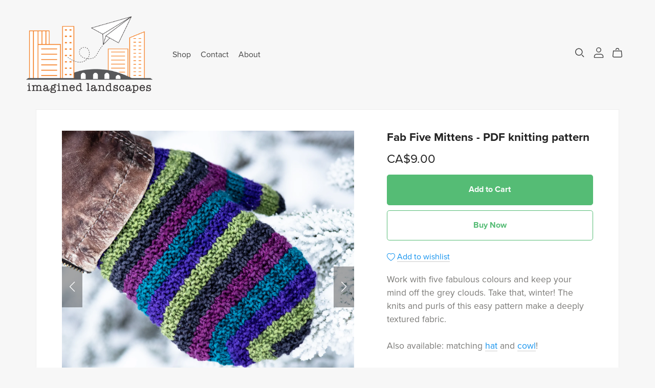

--- FILE ---
content_type: text/html; charset=UTF-8
request_url: https://payhip.com/editorv2_shop_aux/products_are_in_wishlist_ajax?1769355370922
body_size: 274
content:
{"productKeysInWishlist":[],"productKeysAlreadyInBuyerAccount":false,"collabMetaData":{"vIfW":{"hasCollaborators":false}}}

--- FILE ---
content_type: text/javascript
request_url: https://payhip.com/js/checkoutv2/payhip_third_party_analytics.js?v=t3u2y3d4h
body_size: 1397
content:
var PayhipThirdPartyAnalytics = (function(){

	// Constructor
	function PayhipThirdPartyAnalytics(
        payhipGoogleCredentials, 
        sellerGoogleCredentials,
        sellerFacebookCredentials
    ) {

        this.sellerGoogleCredentialsProvided = !!sellerGoogleCredentials;

        this.sellerFacebookCredentialsProvided = !!sellerFacebookCredentials;

        this.sellerGoogleAnalyticsVersionIsGA4 = this.sellerGoogleCredentialsProvided && (sellerGoogleCredentials.substring(0, 2) == 'G-');

        this.init(payhipGoogleCredentials, sellerGoogleCredentials, sellerFacebookCredentials);

    }

    PayhipThirdPartyAnalytics.prototype = {

        /**
         * Initiate
         *
         * @private
         */
        init: function(payhipGoogleCredentials, sellerGoogleCredentials, sellerFacebookCredentials)
        {
            ga('create', payhipGoogleCredentials, 'auto', {'name' : 'payhip'});

            if (this.sellerGoogleCredentialsProvided) {
                ga('create', sellerGoogleCredentials, 'auto', {'name': 'seller'});
            }

            if (this.sellerGoogleAnalyticsVersionIsGA4) {
				gtag('config', sellerGoogleCredentials);
            }

            if (this.sellerFacebookCredentialsProvided) {
                fbq('init', sellerFacebookCredentials);
            }
        },

        /**
         * Log product viewed event
         *
         * @public
         */
        productViewed: function(productLink, useFacebookTrackPageView)
        {
            ga('payhip.send', 'pageview');

            if (this.sellerGoogleCredentialsProvided) {
                // No need to do a page view equivalent for
                // GA4 since that happens automatically
                // https://developers.google.com/analytics/devguides/migration/ua/analyticsjs-to-gtagjs#measure_pageviews_with_the_default_tracker
                ga('seller.send', 'pageview');
            }

            if (this.sellerFacebookCredentialsProvided) {

                if (typeof useFacebookTrackPageView !== 'undefined' && useFacebookTrackPageView) {

                    // Seller requested PageView track type for remarketing purposes
                    // so adding just for him.
                    // [24th Sep 2021] This condition is now also used to
                    // track non-product pages for FB pixel.
                    fbq('track', 'PageView');

                }
                else {

                    fbq('track', 'ViewContent', {
                        content_type: 'product',
                        content_ids: [productLink]
                    });

                }

            }
        },

        /**
         * Log editorv2 non-product page viewed event.
         * Introduced on 24th Sep 2021, before that was
         * only logging product page views.
         *
         * @public
         */
        editorv2NonProductPageViewed: function()
        {
            ga('payhip.send', 'pageview');

            if (this.sellerGoogleCredentialsProvided) {
                // No need to do a page view equivalent for
                // GA4 since that happens automatically
                // https://developers.google.com/analytics/devguides/migration/ua/analyticsjs-to-gtagjs#measure_pageviews_with_the_default_tracker
                ga('seller.send', 'pageview');
            }

            if (this.sellerFacebookCredentialsProvided) {
                fbq('track', 'PageView');
            }
        },

        /**
         * Log item added to cart
         *
         * Currently only for Payhip
         * @public
         */
        itemAddedToCart: function()
        {
            ga('payhip.send', 'event', 'Purchasing Activity', 'Add to Cart');
        },

        /**
         * Log checkout started
         *
         * Currently only for Payhip and Facebook
         * @public
         */
        checkoutStarted: function(transaction)
        {
            ga('payhip.send', 'event', 'Purchasing Activity', 'Start Checkout');

            if (this.sellerFacebookCredentialsProvided) {
                // Get all cart product links
                var content_ids = [];
                for(var i = 0; i < transaction.items.length; i++) {
                    var item = transaction.items[i];
                    content_ids.push(item.productLink);
                }

                fbq('track', 'InitiateCheckout', {
                    value: transaction.total,
                    content_ids: content_ids,
                    currency: transaction.currency,
                    content_type: 'product'
                });
            }

        },

        /**
         * Log transaction completed
         *
         * @public
         */
        transactionCompleted: function(transaction)
        {
            // Need to setup completely different variables
            // and events for GA4
            if (
                this.sellerGoogleCredentialsProvided
                &&
                this.sellerGoogleAnalyticsVersionIsGA4
            ) {
                this.transactionCompletedForGA4(transaction);
            }

            ga('payhip.require', 'ecommerce');
            ga('payhip.ecommerce:clear');

            if (this.sellerGoogleCredentialsProvided) {
                ga('seller.require', 'ecommerce');
                ga('seller.ecommerce:clear');
            }

            var gaTransaction = {
                'id': transaction.transactionKey,
                'affiliation': 'PayHip',
                'revenue': transaction.total,
                'shipping': '',
                'tax': '',
                'currency': transaction.currency
            };

            ga('payhip.ecommerce:addTransaction', gaTransaction);

            if (this.sellerGoogleCredentialsProvided) {
                ga('seller.ecommerce:addTransaction', gaTransaction);
            }

            for (var i = 0; i < transaction.items.length; i++) {

                var item = transaction.items[i];

                var gaItem = {
                    'id': transaction.transactionKey,
                    'name': item.productName,
                    'sku': item.productLink,
                    'category': 'eBook',
                    'price': item.pricePaid,
                    'quantity': item.quantity,
                    'currency': transaction.currency
                };

                ga('payhip.ecommerce:addItem', gaItem);

                if (this.sellerGoogleCredentialsProvided) {
                    ga('seller.ecommerce:addItem', gaItem);
                }

            }

            ga('payhip.ecommerce:send');

            if (this.sellerGoogleCredentialsProvided) {
                ga('seller.ecommerce:send');
            }

            // Need to also send below event for GA "Sale Takes Place" goal
            ga('payhip.send', 'event', 'Sale', '', transaction.currency, transaction.total);

            if (this.sellerFacebookCredentialsProvided) {
                // Get all purchased product links
                var content_ids = [];
                for(var i = 0; i < transaction.items.length; i++) {
                    var item = transaction.items[i];
                    content_ids.push(item.productLink);
                }

                fbq('track', 'Purchase', {
                    content_type: 'product',
                    content_ids: content_ids,
                    value: transaction.total,
                    currency: transaction.currency
                });
            }

        },

        /**
         * Log transaction completed for GA4
         *
         * @private
         */
        transactionCompletedForGA4: function(transaction)
        {
            var gaTransaction = {
                'transaction_id': transaction.transactionKey,
                'value': transaction.total,
                'shipping': '',
                'tax': '',
                'currency': transaction.currency,
                'items': []
            };

            for (var i = 0; i < transaction.items.length; i++) {

                var item = transaction.items[i];

                var gaItem = {
                    'item_id': item.productLink,
                    'item_name': item.productName,
					'affiliation': 'PayHip',
                    'price': item.pricePaid,
                    'quantity': item.quantity
                };

                gaTransaction.items.push(gaItem);

            }

            gtag('event', 'purchase', gaTransaction);

        }

    };

    return PayhipThirdPartyAnalytics;

})();